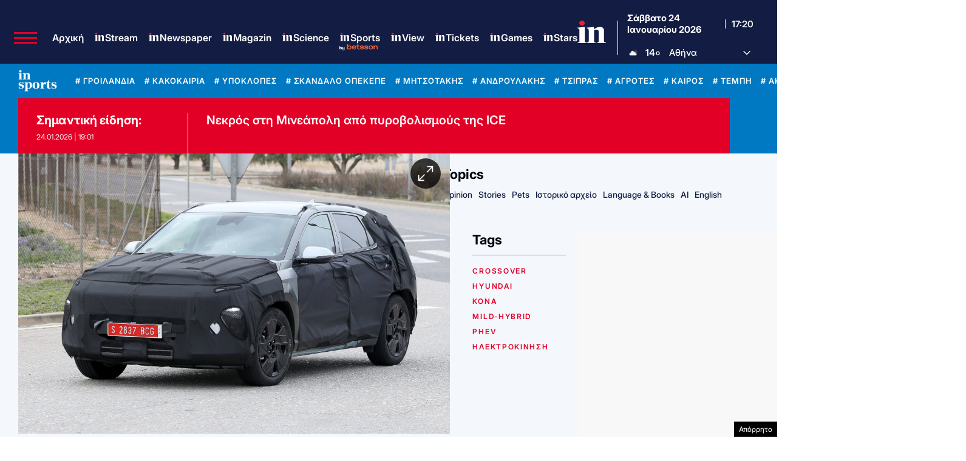

--- FILE ---
content_type: text/html; charset=utf-8
request_url: https://www.google.com/recaptcha/api2/aframe
body_size: 183
content:
<!DOCTYPE HTML><html><head><meta http-equiv="content-type" content="text/html; charset=UTF-8"></head><body><script nonce="8fBzb4NXpy4TliE99XV7Og">/** Anti-fraud and anti-abuse applications only. See google.com/recaptcha */ try{var clients={'sodar':'https://pagead2.googlesyndication.com/pagead/sodar?'};window.addEventListener("message",function(a){try{if(a.source===window.parent){var b=JSON.parse(a.data);var c=clients[b['id']];if(c){var d=document.createElement('img');d.src=c+b['params']+'&rc='+(localStorage.getItem("rc::a")?sessionStorage.getItem("rc::b"):"");window.document.body.appendChild(d);sessionStorage.setItem("rc::e",parseInt(sessionStorage.getItem("rc::e")||0)+1);localStorage.setItem("rc::h",'1769275246368');}}}catch(b){}});window.parent.postMessage("_grecaptcha_ready", "*");}catch(b){}</script></body></html>

--- FILE ---
content_type: application/javascript; charset=utf-8
request_url: https://fundingchoicesmessages.google.com/f/AGSKWxVE8bxXbULRRT7X_6n7KZ1XO96ItNDY8VHiKNpFDO73Jh8kjW2CWX9g-9JU2Gh2O6tb7Ti4XxgeCrxJwzEYuBhXaM7OJZ2ktRuzaI3L3Tzcp6crDGkQtOX25MxrlB3aBx8CopkMjabdNl8EPGxbwRMpyLqR-r0ifSBsbhFPyZQgfPnSFG49IVzsmUSB/_/displayads./adsenceSearchTop./oasadconnector./fea_ads./doublepimp2.js
body_size: -1289
content:
window['3abfa9ab-c8ee-4a0b-9b9e-80140729b855'] = true;